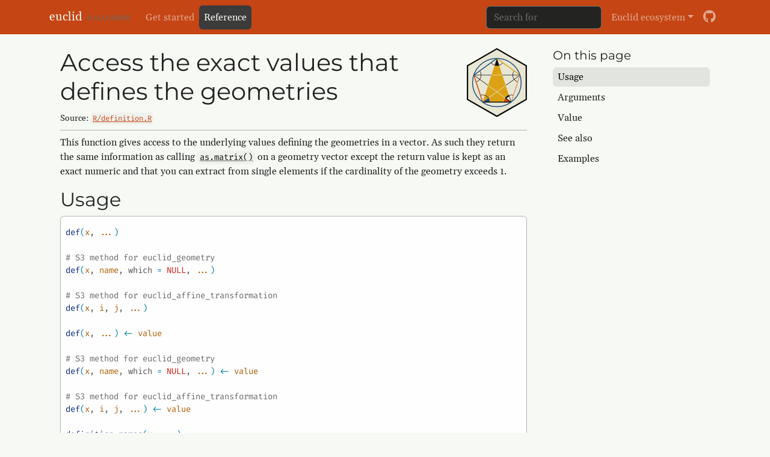

--- FILE ---
content_type: text/html; charset=utf-8
request_url: https://r-euclid.com/reference/def.html
body_size: 3848
content:
<!DOCTYPE html>
<!-- Generated by pkgdown: do not edit by hand --><html lang="en"><head><meta http-equiv="Content-Type" content="text/html; charset=UTF-8"><meta charset="utf-8"><meta http-equiv="X-UA-Compatible" content="IE=edge"><meta name="viewport" content="width=device-width, initial-scale=1, shrink-to-fit=no"><meta name="description" content="This function gives access to the underlying values defining the geometries
in a vector. As such they return the same information as calling
as.matrix() on a geometry vector except the return value is kept as an
exact numeric and that you can extract from single elements if the
cardinality of the geometry exceeds 1."><title>Access the exact values that defines the geometries — def • euclid</title><!-- favicons --><link rel="icon" type="image/png" sizes="16x16" href="../favicon-16x16.png"><link rel="icon" type="image/png" sizes="32x32" href="../favicon-32x32.png"><link rel="apple-touch-icon" type="image/png" sizes="180x180" href="../apple-touch-icon.png"><link rel="apple-touch-icon" type="image/png" sizes="120x120" href="../apple-touch-icon-120x120.png"><link rel="apple-touch-icon" type="image/png" sizes="76x76" href="../apple-touch-icon-76x76.png"><link rel="apple-touch-icon" type="image/png" sizes="60x60" href="../apple-touch-icon-60x60.png"><script src="../deps/jquery-3.6.0/jquery-3.6.0.min.js"></script><meta name="viewport" content="width=device-width, initial-scale=1, shrink-to-fit=no"><link href="../deps/bootstrap-5.2.2/bootstrap.min.css" rel="stylesheet"><script src="../deps/bootstrap-5.2.2/bootstrap.bundle.min.js"></script><link href="../deps/Gelasio-0.4.5/font.css" rel="stylesheet"><link href="../deps/Fira_Code-0.4.5/font.css" rel="stylesheet"><link href="../deps/Montserrat-0.4.5/font.css" rel="stylesheet"><!-- Font Awesome icons --><link rel="stylesheet" href="https://cdnjs.cloudflare.com/ajax/libs/font-awesome/5.12.1/css/all.min.css" integrity="sha256-mmgLkCYLUQbXn0B1SRqzHar6dCnv9oZFPEC1g1cwlkk=" crossorigin="anonymous"><link rel="stylesheet" href="https://cdnjs.cloudflare.com/ajax/libs/font-awesome/5.12.1/css/v4-shims.min.css" integrity="sha256-wZjR52fzng1pJHwx4aV2AO3yyTOXrcDW7jBpJtTwVxw=" crossorigin="anonymous"><!-- bootstrap-toc --><script src="https://cdn.jsdelivr.net/gh/afeld/bootstrap-toc@v1.0.1/dist/bootstrap-toc.min.js" integrity="sha256-4veVQbu7//Lk5TSmc7YV48MxtMy98e26cf5MrgZYnwo=" crossorigin="anonymous"></script><!-- headroom.js --><script src="https://cdnjs.cloudflare.com/ajax/libs/headroom/0.11.0/headroom.min.js" integrity="sha256-AsUX4SJE1+yuDu5+mAVzJbuYNPHj/WroHuZ8Ir/CkE0=" crossorigin="anonymous"></script><script src="https://cdnjs.cloudflare.com/ajax/libs/headroom/0.11.0/jQuery.headroom.min.js" integrity="sha256-ZX/yNShbjqsohH1k95liqY9Gd8uOiE1S4vZc+9KQ1K4=" crossorigin="anonymous"></script><!-- clipboard.js --><script src="https://cdnjs.cloudflare.com/ajax/libs/clipboard.js/2.0.6/clipboard.min.js" integrity="sha256-inc5kl9MA1hkeYUt+EC3BhlIgyp/2jDIyBLS6k3UxPI=" crossorigin="anonymous"></script><!-- search --><script src="https://cdnjs.cloudflare.com/ajax/libs/fuse.js/6.4.6/fuse.js" integrity="sha512-zv6Ywkjyktsohkbp9bb45V6tEMoWhzFzXis+LrMehmJZZSys19Yxf1dopHx7WzIKxr5tK2dVcYmaCk2uqdjF4A==" crossorigin="anonymous"></script><script src="https://cdnjs.cloudflare.com/ajax/libs/autocomplete.js/0.38.0/autocomplete.jquery.min.js" integrity="sha512-GU9ayf+66Xx2TmpxqJpliWbT5PiGYxpaG8rfnBEk1LL8l1KGkRShhngwdXK1UgqhAzWpZHSiYPc09/NwDQIGyg==" crossorigin="anonymous"></script><script src="https://cdnjs.cloudflare.com/ajax/libs/mark.js/8.11.1/mark.min.js" integrity="sha512-5CYOlHXGh6QpOFA/TeTylKLWfB3ftPsde7AnmhuitiTX4K5SqCLBeKro6sPS8ilsz1Q4NRx3v8Ko2IBiszzdww==" crossorigin="anonymous"></script><!-- pkgdown --><script src="../pkgdown.js"></script><meta property="og:title" content="Access the exact values that defines the geometries — def"><meta property="og:description" content="This function gives access to the underlying values defining the geometries
in a vector. As such they return the same information as calling
as.matrix() on a geometry vector except the return value is kept as an
exact numeric and that you can extract from single elements if the
cardinality of the geometry exceeds 1."><meta property="og:image" content="https://r-euclid.com/reference/figures/card.png"><meta property="og:image:alt" content="euclid: Exact compuational geometry in R"><meta name="twitter:card" content="summary_large_image"><meta name="twitter:creator" content="@thomasp85"><meta name="twitter:site" content="@rstudio"><!-- mathjax --><script src="https://cdnjs.cloudflare.com/ajax/libs/mathjax/2.7.5/MathJax.js" integrity="sha256-nvJJv9wWKEm88qvoQl9ekL2J+k/RWIsaSScxxlsrv8k=" crossorigin="anonymous"></script><script src="https://cdnjs.cloudflare.com/ajax/libs/mathjax/2.7.5/config/TeX-AMS-MML_HTMLorMML.js" integrity="sha256-84DKXVJXs0/F8OTMzX4UR909+jtl4G7SPypPavF+GfA=" crossorigin="anonymous"></script><!--[if lt IE 9]>
<script src="https://oss.maxcdn.com/html5shiv/3.7.3/html5shiv.min.js"></script>
<script src="https://oss.maxcdn.com/respond/1.4.2/respond.min.js"></script>
<![endif]--></head><body>
    <a href="#main" class="visually-hidden-focusable">Skip to contents</a>
    

    <nav class="navbar fixed-top navbar-dark navbar-expand-lg bg-primary"><div class="container">
    
    <a class="navbar-brand me-2" href="../index.html">euclid</a>

    <small class="nav-text text-muted me-auto" data-bs-toggle="tooltip" data-bs-placement="bottom" title="">0.0.0.9000</small>

    
    <button class="navbar-toggler" type="button" data-bs-toggle="collapse" data-bs-target="#navbar" aria-controls="navbar" aria-expanded="false" aria-label="Toggle navigation">
      <span class="navbar-toggler-icon"></span>
    </button>

    <div id="navbar" class="collapse navbar-collapse ms-3">
      <ul class="navbar-nav me-auto"><li class="nav-item">
  <a class="nav-link" href="../articles/euclid.html">Get started</a>
</li>
<li class="active nav-item">
  <a class="nav-link" href="../reference/index.html">Reference</a>
</li>
      </ul><form class="form-inline my-2 my-lg-0" role="search">
        <input type="search" class="form-control me-sm-2" aria-label="Toggle navigation" name="search-input" data-search-index="../search.json" id="search-input" placeholder="Search for" autocomplete="off"></form>

      <ul class="navbar-nav"><li class="nav-item dropdown">
  <a href="#" class="nav-link dropdown-toggle" data-bs-toggle="dropdown" role="button" aria-expanded="false" aria-haspopup="true" id="dropdown-euclid-ecosystem">Euclid ecosystem</a>
  <div class="dropdown-menu" aria-labelledby="dropdown-euclid-ecosystem">
    <h6 class="dropdown-header" data-toc-skip>Foundation</h6>
    <a class="dropdown-item" href="https://r-euclid.com">Euclid</a>
    <a class="external-link dropdown-item" href="https://polyclid.r-euclid.com">Polyclid</a>
    <div class="dropdown-divider"></div>
    <h6 class="dropdown-header" data-toc-skip>Utilities</h6>
    <a class="external-link dropdown-item" href="https://boundaries.r-euclid.com">Boundaries</a>
    <a class="external-link dropdown-item" href="https://orion.r-euclid.com">Orion</a>
  </div>
</li>
<li class="nav-item">
  <a class="external-link nav-link" href="https://github.com/thomasp85/euclid/" aria-label="github">
    <span class="fab fa fab fa-github fa-lg"></span>
     
  </a>
</li>
      </ul></div>

    
  </div>
</nav><div class="container template-reference-topic">
<div class="row">
  <main id="main" class="col-md-9"><div class="page-header">
      <img src="../logo.svg" class="logo" alt=""><h1>Access the exact values that defines the geometries</h1>
      <small class="dont-index">Source: <a href="https://github.com/thomasp85/euclid/blob/HEAD/R/definition.R" class="external-link"><code>R/definition.R</code></a></small>
      <div class="d-none name"><code>def.Rd</code></div>
    </div>

    <div class="ref-description section level2">
    <p>This function gives access to the underlying values defining the geometries
in a vector. As such they return the same information as calling
<code><a href="https://rdrr.io/r/base/matrix.html" class="external-link">as.matrix()</a></code> on a geometry vector except the return value is kept as an
exact numeric and that you can extract from single elements if the
cardinality of the geometry exceeds 1.</p>
    </div>

    <div class="section level2">
    <h2 id="ref-usage">Usage<a class="anchor" aria-label="anchor" href="#ref-usage"></a></h2>
    <div class="sourceCode"><pre class="sourceCode r"><code><span><span class="fu">def</span><span class="op">(</span><span class="va">x</span>, <span class="va">...</span><span class="op">)</span></span>
<span></span>
<span><span class="co"># S3 method for euclid_geometry</span></span>
<span><span class="fu">def</span><span class="op">(</span><span class="va">x</span>, <span class="va">name</span>, which <span class="op">=</span> <span class="cn">NULL</span>, <span class="va">...</span><span class="op">)</span></span>
<span></span>
<span><span class="co"># S3 method for euclid_affine_transformation</span></span>
<span><span class="fu">def</span><span class="op">(</span><span class="va">x</span>, <span class="va">i</span>, <span class="va">j</span>, <span class="va">...</span><span class="op">)</span></span>
<span></span>
<span><span class="fu">def</span><span class="op">(</span><span class="va">x</span>, <span class="va">...</span><span class="op">)</span> <span class="op">&lt;-</span> <span class="va">value</span></span>
<span></span>
<span><span class="co"># S3 method for euclid_geometry</span></span>
<span><span class="fu">def</span><span class="op">(</span><span class="va">x</span>, <span class="va">name</span>, which <span class="op">=</span> <span class="cn">NULL</span>, <span class="va">...</span><span class="op">)</span> <span class="op">&lt;-</span> <span class="va">value</span></span>
<span></span>
<span><span class="co"># S3 method for euclid_affine_transformation</span></span>
<span><span class="fu">def</span><span class="op">(</span><span class="va">x</span>, <span class="va">i</span>, <span class="va">j</span>, <span class="va">...</span><span class="op">)</span> <span class="op">&lt;-</span> <span class="va">value</span></span>
<span></span>
<span><span class="fu">definition_names</span><span class="op">(</span><span class="va">x</span>, <span class="va">...</span><span class="op">)</span></span></code></pre></div>
    </div>

    <div class="section level2">
    <h2 id="arguments">Arguments<a class="anchor" aria-label="anchor" href="#arguments"></a></h2>
    <dl><dt>x</dt>
<dd><p>A geometry vector</p></dd>


<dt>...</dt>
<dd><p>parameters to pass on</p></dd>


<dt>name</dt>
<dd><p>Either a name or the index of the definition to extract, as
matched to <code>definition_names(x)</code></p></dd>


<dt>which</dt>
<dd><p>An integer vector giving the vertex from which the definition
should be extracted, or <code>NULL</code> to extract all
to extract all.</p></dd>


<dt>i, j</dt>
<dd><p>The row and column of the cell in the transformation to fetch.</p></dd>


<dt>value</dt>
<dd><p>An <code>exact_numeric</code> vector or an object convertible to one</p></dd>

</dl></div>
    <div class="section level2">
    <h2 id="value">Value<a class="anchor" aria-label="anchor" href="#value"></a></h2>
    

<p>An exact_numeric vector</p>
    </div>
    <div class="section level2">
    <h2 id="see-also">See also<a class="anchor" aria-label="anchor" href="#see-also"></a></h2>
    <div class="dont-index"><p>Other Geometry methods: 
<code><a href="euclid_geometry.html">euclid_geometry</a></code>,
<code><a href="subgeometries.html">subgeometries</a></code></p></div>
    </div>

    <div class="section level2">
    <h2 id="ref-examples">Examples<a class="anchor" aria-label="anchor" href="#ref-examples"></a></h2>
    <div class="sourceCode"><pre class="sourceCode r"><code><span class="r-in"><span><span class="co"># Get squared radius of circle</span></span></span>
<span class="r-in"><span><span class="va">circ</span> <span class="op">&lt;-</span> <span class="fu"><a href="circle.html">circle</a></span><span class="op">(</span><span class="fu"><a href="point.html">point</a></span><span class="op">(</span><span class="fl">4</span>, <span class="fl">7</span><span class="op">)</span>, <span class="fl">25</span><span class="op">)</span></span></span>
<span class="r-in"><span><span class="fu">def</span><span class="op">(</span><span class="va">circ</span>, <span class="st">"r2"</span><span class="op">)</span></span></span>
<span class="r-out co"><span class="r-pr">#&gt;</span> &lt;exact numerics [1]&gt;</span>
<span class="r-out co"><span class="r-pr">#&gt;</span> [1] 25</span>
<span class="r-in"><span></span></span>
<span class="r-in"><span><span class="co"># Set r2 to 10</span></span></span>
<span class="r-in"><span><span class="fu">def</span><span class="op">(</span><span class="va">circ</span>, <span class="st">"r2"</span><span class="op">)</span> <span class="op">&lt;-</span> <span class="fl">10</span></span></span>
<span class="r-in"><span><span class="va">circ</span></span></span>
<span class="r-out co"><span class="r-pr">#&gt;</span> &lt;2D circles [1]&gt;</span>
<span class="r-out co"><span class="r-pr">#&gt;</span> [1] &lt;x:4, y:7, r2:10&gt;</span>
<span class="r-in"><span></span></span>
<span class="r-in"><span><span class="co"># Get all the x values from the source of segments</span></span></span>
<span class="r-in"><span><span class="va">s</span> <span class="op">&lt;-</span> <span class="fu"><a href="segment.html">segment</a></span><span class="op">(</span><span class="fu"><a href="point.html">point</a></span><span class="op">(</span><span class="fu"><a href="https://rdrr.io/r/base/sample.html" class="external-link">sample</a></span><span class="op">(</span><span class="fl">10</span>, <span class="fl">4</span><span class="op">)</span>, <span class="fu"><a href="https://rdrr.io/r/base/sample.html" class="external-link">sample</a></span><span class="op">(</span><span class="fl">10</span>, <span class="fl">4</span><span class="op">)</span><span class="op">)</span>,</span></span>
<span class="r-in"><span>             <span class="fu"><a href="point.html">point</a></span><span class="op">(</span><span class="fu"><a href="https://rdrr.io/r/base/sample.html" class="external-link">sample</a></span><span class="op">(</span><span class="fl">10</span>, <span class="fl">4</span><span class="op">)</span>, <span class="fu"><a href="https://rdrr.io/r/base/sample.html" class="external-link">sample</a></span><span class="op">(</span><span class="fl">10</span>, <span class="fl">4</span><span class="op">)</span><span class="op">)</span><span class="op">)</span></span></span>
<span class="r-in"><span><span class="fu">def</span><span class="op">(</span><span class="va">s</span>, <span class="st">"x"</span>, <span class="fl">1L</span><span class="op">)</span></span></span>
<span class="r-out co"><span class="r-pr">#&gt;</span> &lt;exact numerics [4]&gt;</span>
<span class="r-out co"><span class="r-pr">#&gt;</span> [1] 7 6 2 4</span>
<span class="r-in"><span></span></span>
<span class="r-in"><span><span class="co"># Get y for all subelements</span></span></span>
<span class="r-in"><span><span class="fu">def</span><span class="op">(</span><span class="va">s</span>, <span class="st">"y"</span><span class="op">)</span></span></span>
<span class="r-out co"><span class="r-pr">#&gt;</span> &lt;exact numerics [8]&gt;</span>
<span class="r-out co"><span class="r-pr">#&gt;</span> [1] 5 9 9 7 7 6 6 2</span>
<span class="r-in"><span></span></span>
<span class="r-in"><span><span class="co"># Extract cell values from transformation matrices</span></span></span>
<span class="r-in"><span><span class="va">m</span> <span class="op">&lt;-</span> <span class="fu"><a href="affine_transformation.html">affine_rotate</a></span><span class="op">(</span><span class="fu"><a href="https://rdrr.io/r/base/c.html" class="external-link">c</a></span><span class="op">(</span><span class="va">pi</span><span class="op">/</span><span class="fl">2</span>, <span class="va">pi</span><span class="op">/</span><span class="fl">3</span><span class="op">)</span><span class="op">)</span></span></span>
<span class="r-in"><span><span class="fu">def</span><span class="op">(</span><span class="va">m</span>, <span class="fl">1</span>, <span class="fl">2</span><span class="op">)</span></span></span>
<span class="r-out co"><span class="r-pr">#&gt;</span> &lt;exact numerics [2]&gt;</span>
<span class="r-out co"><span class="r-pr">#&gt;</span> [1] -1.0000000 -0.8660254</span>
<span class="r-in"><span></span></span>
</code></pre></div>
    </div>
  </main><aside class="col-md-3"><nav id="toc"><h2>On this page</h2>
    </nav></aside></div>


    <footer><div class="pkgdown-footer-left">
  <p></p><p>Developed by <a href="https://data-imaginist.com" class="external-link">Thomas Lin Pedersen</a>.</p>
</div>

<div class="pkgdown-footer-right">
  <p></p><p>Site built with <a href="https://pkgdown.r-lib.org/" class="external-link">pkgdown</a> 2.0.7.</p>
</div>

    </footer></div>

  

  

  </body></html>



--- FILE ---
content_type: text/css; charset=utf-8
request_url: https://r-euclid.com/deps/Gelasio-0.4.5/font.css
body_size: -176
content:
@font-face {
  font-family: 'Gelasio';
  font-style: normal;
  font-weight: 400;
  font-display: swap;
  src: url(cIf9MaFfvUQxTTqSxCo.woff) format('woff');
}


--- FILE ---
content_type: text/css; charset=utf-8
request_url: https://r-euclid.com/deps/Fira_Code-0.4.5/font.css
body_size: -299
content:
@font-face {
  font-family: 'Fira Code';
  font-style: normal;
  font-weight: 400;
  font-display: swap;
  src: url(uU9eCBsR6Z2vfE9aq3bL0fxyUs4tcw4W_D1sFVQ.woff) format('woff');
}


--- FILE ---
content_type: image/svg+xml
request_url: https://r-euclid.com/logo.svg
body_size: 2069
content:
<?xml version="1.0" encoding="UTF-8" standalone="no"?>
<!DOCTYPE svg PUBLIC "-//W3C//DTD SVG 1.1//EN" "http://www.w3.org/Graphics/SVG/1.1/DTD/svg11.dtd">
<svg width="100%" height="100%" viewBox="0 0 650 750" version="1.1" xmlns="http://www.w3.org/2000/svg" xmlns:xlink="http://www.w3.org/1999/xlink" xml:space="preserve" xmlns:serif="http://www.serif.com/" style="fill-rule:evenodd;clip-rule:evenodd;stroke-linejoin:round;stroke-miterlimit:1.5;">
    <g transform="matrix(1,0,0,1,-175.24,-125)">
        <g transform="matrix(1.10847,0,0,1.10847,-150.151,-110.593)">
            <path d="M586.531,212.54L879.512,381.692L879.512,719.997L586.531,889.15L293.551,719.997L293.551,381.692L586.531,212.54Z" style="fill:rgb(232,231,212);"/>
            <path d="M586.531,212.54L879.512,381.692L879.512,719.997L586.531,889.15L293.551,719.997L293.551,381.692L586.531,212.54ZM306.707,389.288L306.707,712.401L586.531,873.958L866.356,712.401L866.356,389.288L586.531,227.731L306.707,389.288Z" style="fill:rgb(11,11,11);"/>
        </g>
        <g transform="matrix(1.16062,0,0,1.16062,-80.3097,-80.3096)">
            <path d="M578.906,643.694L633.027,683.151L565.824,683.151C565.918,668.393 570.76,654.753 578.906,643.694Z" style="fill:rgb(197,69,20);"/>
        </g>
        <g transform="matrix(1.16062,0,0,1.16062,-80.3097,-80.3096)">
            <path d="M633.027,683.151L578.906,643.694C587.169,632.437 598.843,623.845 612.399,619.432L633.027,683.151Z" style="fill:none;stroke:rgb(11,11,11);stroke-width:4.17px;"/>
        </g>
        <g transform="matrix(1.16062,0,0,1.16062,-80.3097,-80.3096)">
            <path d="M580.191,642.053L634.254,681.468L631.799,684.835L577.727,645.413L579.097,643.413L580.191,642.053Z" style="fill:rgb(11,11,11);"/>
        </g>
        <g transform="matrix(1.16062,0,0,1.16062,-80.3097,-80.3096)">
            <path d="M419.179,524.667L417.828,528.839L284.622,431.725L287.077,428.358L419.179,524.667Z" style="fill:rgb(11,11,11);"/>
        </g>
        <g transform="matrix(1.16062,0,0,1.16062,-80.3097,-80.3096)">
            <path d="M422.34,643.138L423.696,645.098L369.1,684.835L366.648,681.467L421.213,641.752L422.34,643.138Z" style="fill:rgb(11,11,11);"/>
        </g>
        <g transform="matrix(1.16062,0,0,1.16062,-80.3097,-80.3096)">
            <path d="M581.79,524.875L714.396,428.357L716.848,431.726L583.14,529.046L581.79,524.875Z" style="fill:rgb(11,11,11);"/>
        </g>
        <g transform="matrix(1.57984,0,0,1.4554,-258.334,-123.251)">
            <path d="M423.951,543.942L480.417,499.329L537.109,544.193C531.638,552.746 528.429,563.115 528.364,574.288L432.857,574.288C432.79,563.004 429.518,552.54 423.951,543.942Z" style="fill:rgb(220,162,21);"/>
        </g>
        <g transform="matrix(1.57984,0,0,1.4554,-258.334,-123.251)">
            <path d="M541.085,451.396L562.58,523.474C553.117,526.817 544.9,533.171 538.919,541.514L483.017,497.274L541.085,451.396Z" style="fill:rgb(220,162,21);"/>
        </g>
        <g transform="matrix(1.57984,0,0,1.4554,-258.334,-123.251)">
            <path d="M419.64,451.23L477.818,497.272L422.127,541.273C416.058,532.904 407.729,526.562 398.149,523.294L419.64,451.23Z" style="fill:rgb(220,162,21);"/>
        </g>
        <g transform="matrix(1.57984,0,0,1.4554,-258.334,-123.251)">
            <path d="M540.093,448.07L480.419,495.218L420.632,447.904L442.64,374.105L518.035,374.105L540.093,448.07Z" style="fill:rgb(220,162,21);"/>
        </g>
        <g transform="matrix(1.57984,0,0,1.4554,-258.334,-123.251)">
            <path d="M443.631,370.783L465.076,298.874C469.912,300.599 475.078,301.526 480.443,301.526C485.736,301.526 490.836,300.624 495.62,298.943L517.044,370.783L443.631,370.783Z" style="fill:rgb(220,162,21);"/>
        </g>
        <g transform="matrix(1.16062,0,0,1.16062,-80.3097,-80.3096)">
            <path d="M422.511,643.383C430.796,654.504 435.726,668.258 435.819,683.151L367.874,683.151L422.511,643.383Z" style="fill:rgb(35,80,127);"/>
        </g>
        <g transform="matrix(1.56032,0,0,1.56032,-280.399,-189.673)">
            <path d="M538.005,304.698L540.522,306.532C531.025,318.034 516.659,325.369 500.593,325.369C484.528,325.369 470.162,318.034 460.665,306.532L463.181,304.698C472.104,315.435 485.557,322.27 500.593,322.27C515.63,322.27 529.082,315.435 538.005,304.698Z" style="fill:rgb(11,11,11);"/>
        </g>
        <g transform="matrix(1.56032,0,0,1.56032,-280.399,-189.673)">
            <path d="M515.961,321.411C511.117,322.978 505.953,323.82 500.593,323.82C495.162,323.82 489.931,322.956 485.034,321.346L500.487,273.611L515.961,321.411Z" style="fill:rgb(11,11,11);"/>
        </g>
        <g transform="matrix(1.16062,0,0,1.16062,-80.3097,-80.3096)">
            <path d="M611.758,617.45C618.543,615.22 625.789,614.024 633.312,614.024C639.288,614.024 645.089,614.779 650.629,616.201L649.339,620.179C644.208,618.878 638.84,618.191 633.312,618.191C626.236,618.191 619.42,619.317 613.041,621.414L611.758,617.45Z" style="fill:rgb(11,11,11);"/>
        </g>
        <g transform="matrix(1.16062,0,0,1.16062,-80.3097,-80.3096)">
            <path d="M615.492,628.985C604.037,632.848 594.16,640.146 587.086,649.658L578.906,643.694C587.169,632.437 598.843,623.845 612.399,619.432L615.492,628.985Z" style="fill:rgb(11,11,11);stroke:rgb(11,11,11);stroke-width:4.17px;"/>
        </g>
        <g transform="matrix(1.11983,0,0,1.11983,-51.1213,-62.7694)">
            <path d="M689.062,497.08C662.382,486.51 643.505,460.463 643.505,430.041C643.505,415.784 647.651,402.487 654.818,391.307L658.314,393.853C651.665,404.319 647.823,416.735 647.823,430.041C647.823,458.544 665.449,482.962 690.396,492.964L689.062,497.08Z" style="fill:rgb(11,11,11);"/>
        </g>
        <g transform="matrix(1.02047,0,0,1.02315,46.5277,19.5456)">
            <path d="M689.288,390.226L595.998,677.343" style="fill:none;stroke:rgb(197,69,20);stroke-width:9.47px;stroke-dasharray:9.47,9.47;"/>
        </g>
        <g transform="matrix(1.50574,0,0,1.50574,-178.963,-228.727)">
            <path d="M304.416,476.915C323.071,469.528 336.273,451.314 336.273,430.041C336.273,420.098 333.388,410.823 328.401,403.019L331,401.125C336.375,409.467 339.484,419.394 339.484,430.041C339.484,452.74 325.353,472.164 305.408,479.975L304.416,476.915Z" style="fill:rgb(11,11,11);"/>
        </g>
        <g transform="matrix(1.16062,0,0,1.16062,-80.3097,-80.3096)">
            <path d="M450.485,427.958L449.137,432.125L285.85,432.125L285.85,427.958L450.485,427.958Z" style="fill:rgb(11,11,11);"/>
        </g>
        <g transform="matrix(1.16062,0,0,1.16062,-80.3097,-80.3096)">
            <path d="M550.416,427.958L715.337,427.958C716.488,427.958 717.42,428.891 717.42,430.041C717.42,431.156 716.545,432.066 715.444,432.122L715.337,432.125L551.765,432.125L550.416,427.958Z" style="fill:rgb(11,11,11);"/>
        </g>
        <g transform="matrix(1.16852,0,0,1.16852,-82.6851,-85.1746)">
            <path d="M434.907,682.698L367.421,682.698L387.982,619.184C401.607,623.467 413.363,631.986 421.689,643.199L367.421,682.698L434.907,682.698Z" style="fill:rgb(220,162,21);"/>
        </g>
        <g transform="matrix(1.02047,0,0,1.02315,46.5277,19.5456)">
            <path d="M595.998,677.343L294.105,677.343" style="fill:none;stroke:rgb(11,11,11);stroke-width:9.47px;"/>
        </g>
        <path d="M407.963,667.622C394.115,649.141 372.035,637.174 347.182,637.174C340.59,637.174 334.194,638.016 328.09,639.602L326.598,634.999C333.168,633.26 340.068,632.338 347.182,632.338C373.734,632.338 397.31,645.18 412.027,664.986L412.026,664.987C412.318,665.387 412.49,665.88 412.49,666.414C412.49,667.752 411.404,668.839 410.065,668.839C409.167,668.839 408.382,668.349 407.963,667.622Z" style="fill:rgb(11,11,11);"/>
        <g transform="matrix(1.02047,0,0,1.02315,46.5277,19.5456)">
            <path d="M294.105,677.343L200.815,390.226" style="fill:none;stroke:rgb(197,69,20);stroke-width:9.47px;"/>
        </g>
        <g transform="matrix(1.02047,0,0,1.02315,46.5277,19.5456)">
            <path d="M445.051,212.777L689.288,390.226" style="fill:none;stroke:rgb(220,162,21);stroke-width:9.47px;"/>
        </g>
        <g transform="matrix(1.02047,0,0,1.02315,46.5277,19.5456)">
            <path d="M200.815,390.226L445.051,212.777" style="fill:none;stroke:rgb(35,80,127);stroke-width:9.47px;"/>
        </g>
        <g transform="matrix(1.16062,0,0,1.16062,-194.481,-208.589)">
            <circle cx="598.371" cy="610.527" r="226.388" style="fill:none;stroke:rgb(35,80,127);stroke-width:8.33px;stroke-linecap:round;"/>
        </g>
    </g>
</svg>
